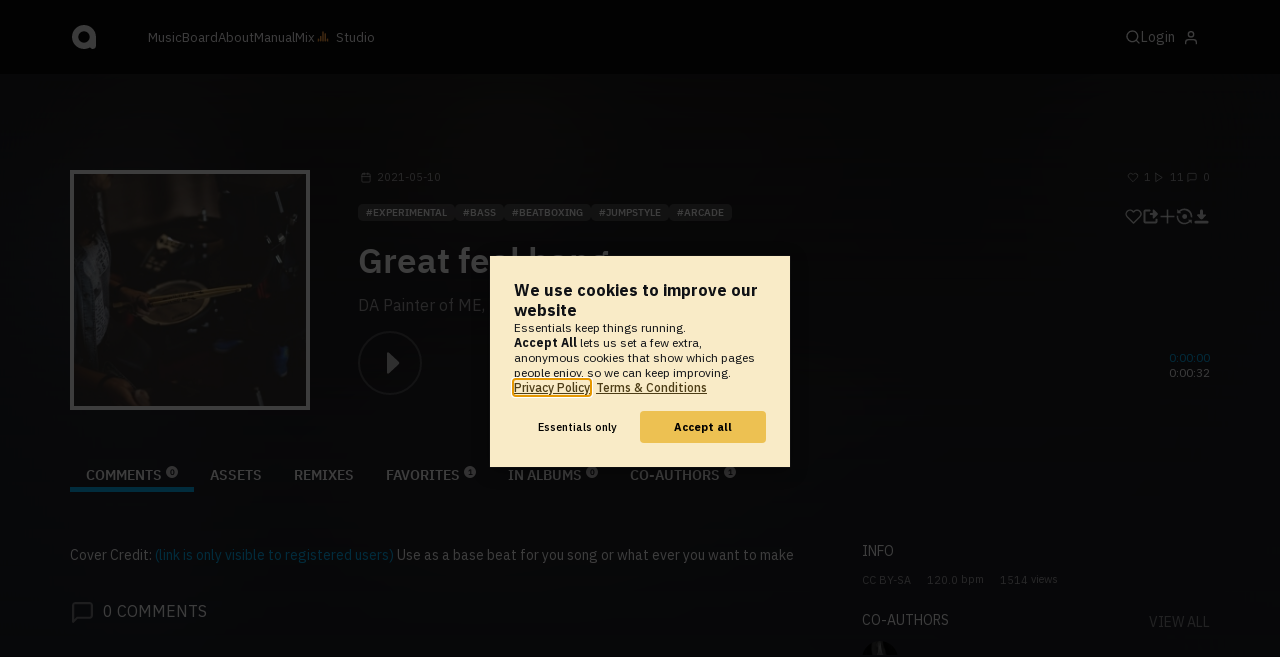

--- FILE ---
content_type: text/html; charset=UTF-8
request_url: https://www.audiotool.com/track/1ioiidhzepw/
body_size: 10437
content:
<!DOCTYPE html>
<html lang="en">
<head>
  
  
  
  <meta charset="UTF-8">

  <script type="text/javascript">var _sf_startpt = (new Date()).getTime();</script>
  <meta content="text/html; charset=UTF-8" http-equiv="Content-Type">
  <meta content="width=device-width, initial-scale=1.0, user-scalable=no" name="viewport">
  <meta content="en-us" http-equiv="Content-Language">
  <meta content="#0ec5ff" name="theme-color">
  <meta content="#0ec5ff" name="msapplication-navbutton-color">
  <meta content="#0ec5ff" name="apple-mobile-web-app-status-bar-style">
  <meta property="fb:app_id" content="137454576284768">
  <link title="Audiotool" type="application/opensearchdescription+xml" href="/search.xml" rel="search">
  
  <link rel="manifest" href="/manifest.json">
  <link color="#0ec5ff" href="/img/theme/svg/logo-dark.svg" sizes="any" rel="mask-icon">
  <link type="image/x-icon" href="/favicon.ico" rel="shortcut icon">
  <link sizes="192x192" href="/img/theme/png/192/logo-dark.png" rel="apple-touch-icon">
  <link href="https://at-cdn-static.audiotool.com/css/2021.css?v=1769012614039" type="text/css" rel="stylesheet">
  <script src="https://at-cdn-static.audiotool.com/javascript/jquery.min.js?v=1769012614039"></script>
  <script src="https://at-cdn-static.audiotool.com/javascript/jquery-ui.min.js?v=1769012614039"></script>
  <script src="https://at-cdn-static.audiotool.com/javascript/tag-it.js?v=1769012614039"></script>

  <script src="https://at-cdn-static.audiotool.com/javascript/underscore.js?v=1769012614039"></script>
  <script src="https://at-cdn-static.audiotool.com/javascript/dialog.js?v=1769012614039"></script>

  <script src="https://at-cdn-static.audiotool.com/javascript/cular.js?v=1769012614039"></script>
  <script src="https://at-cdn-static.audiotool.com/javascript/cular.ts.js?v=1769012614039" defer=""></script>
  <script src="https://at-cdn-static.audiotool.com/sw-reg.js?v=1769012614039"></script>
  <script src="https://at-cdn-static.audiotool.com/javascript/jquery.fileupload.js?v=1769012614039"></script>
  <script src="https://at-cdn-static.audiotool.com/javascript/tipsy.js?v=1769012614039"></script>

  <script src="https://at-cdn-static.audiotool.com/classpath/lift.js?v=1769012614039" type="text/javascript"></script>
  <script src="https://at-cdn-static.audiotool.com/javascript/blur.js?v=1769012614039"></script>
  
  <script>cular.loggedIn = false;</script>
  <script>cular.currentUser = null;</script>
  <script src="https://at-cdn-static.audiotool.com/javascript/jdataview.js?v=1769012614039"></script>
  <script>cular.apiUri = "https://api.audiotool.com";</script>
  <script>cular.wwwUri = "https://www.audiotool.com";</script>
  <script>cular.studioUri = "https://studio.audiotool.com";</script>

  
  <script>cular.googleTagId = "G-JBQGMZED6F";</script>
  <script type="module">
    // import { banner } from "/javascript/cookie-banner.js" // for local testing
    import { banner } from "https://at-cdn-s04.audiotool.com/javascript/cookie-banner.js";
    const settingsDialogue = banner({ googleTagId : cular.googleTagId});
    // attach to window used to open dialoge in footer "Privacy Settings"
    window.diag = settingsDialogue;
  </script>
  

  

  
  <script defer="" data-domain="audiotool.com" src="https://www.audiotool.com/js/script.outbound-links.js"></script>
  

  
  <script defer="" data-domain="audiotool.com" src="https://www.audiotool.com/js/script.manual.js"></script>
  
  <script>
    window.plausible = window.plausible || function () { (window.plausible.q = window.plausible.q || []).push(arguments); }
  </script>

  

  <script type="text/javascript">
    $(document).ready(cular.init);
  </script>

	
<link rel="canonical" href="https://www.audiotool.com/track/1ioiidhzepw">

	
<meta name="description" content="Cover Credit: https://pixabay.com/photos/man-drummer-drums-drumsticks-band-1208190/ Use as a base beat for you song or what ever you want to make">

	
<meta content="Cover Credit: https://pixabay.com/photos/man-drummer-drums-drumsticks-band-1208190/ Use as a base beat for you song or what ever you want to make" property="og:description">

	
<meta itemprop="description" content="Cover Credit: https://pixabay.com/photos/man-drummer-drums-drumsticks-band-1208190/ Use as a base beat for you song or what ever you want to make">

	
<meta itemprop="image" content="https://api.audiotool.com/track/1ioiidhzepw/cover-or-snapshot/256.jpg">

	
<meta itemprop="name" content="Great feel bang">

	
<meta itemprop="url" content="https://www.audiotool.com/track/1ioiidhzepw">

	
<meta itemprop="author" content="DA Painter of ME">

	
<meta itemprop="dateCreated" content="Mon, 10 May 2021 03:02:21 +0000">

	
<meta itemprop="dateModified" content="Mon, 10 May 2021 03:02:21 +0000">

	
<meta itemprop="datePublished" content="Mon, 10 May 2021 03:02:21 +0000">

	
<meta itemprop="isFamilyFriendly" content="true">

	
<meta itemprop="interactionCount" content="UserDownloads:0">

	
<meta itemprop="interactionCount" content="UserPlays:11">

	
<meta itemprop="interactionCount" content="UserLikes:1">

	
<meta itemprop="interactionCount" content="UserComments:0">

	
<meta itemprop="keywords" content="bass,beatboxing,jumpstyle,arcade">

	
<meta itemprop="version" content="0">

	
<meta itemprop="byArtist" content="DA Painter of ME">

	
<meta itemprop="duration" content="PT0M32S">

	
<meta itemprop="audio" content="https://api.audiotool.com/track/1ioiidhzepw/play.mp3">

	
<meta itemprop="bpm" content="120.0">

	
<meta itemprop="bitrate" content="192">

	
<meta itemprop="encodingFormat" content="mp3">

	
<meta itemprop="contentURL" content="https://www.audiotool.com/track/1ioiidhzepw/play.mp3">

	
<meta itemprop="thumbnailURL" content="https://api.audiotool.com/track/1ioiidhzepw/cover/512.jpg">

	
<meta itemprop="uploadDate" content="Mon, 10 May 2021 03:02:21 +0000">

	
<meta itemprop="width" content="600">

	
<meta itemprop="height" content="116">

	
<meta property="og:type" content="audiotool:track">

	
<meta property="audiotool:artist" content="https://www.audiotool.com/user/ellianakatejansen_makes_music_/">

	
<meta property="og:title" content="Great feel bang">

	
<meta property="og:site_name" content="Audiotool">

	
<meta property="og:image" content="https://api.audiotool.com/track/1ioiidhzepw/cover-or-snapshot/512.jpg">

	
<meta property="og:url" content="https://www.audiotool.com/track/1ioiidhzepw">

	
<meta name="twitter:card" content="player">

	
<meta name="twitter:site" content="@audiotool">

	
<meta name="twitter:title" content="Great feel bang by DA Painter of ME, NovZ - Audiotool">

	
<meta name="twitter:description" content="Cover Credit: https://pixabay.com/photos/man-drummer-drums-drumsticks-band-1208190/ Use as a base beat for you song or what ever you want to make">

	
<meta name="twitter:image" content="https://at-cdn-s03.audiotool.com/2021/04/22/documents/1ioiidhzepw/0/cover256x256-516fe23ba99d42988c9ab0e80242cfef.jpg">

	
<meta name="twitter:player" content="https://www.audiotool.com/track/1ioiidhzepw/player">

	
<meta name="twitter:player:width" content="512">

	
<meta name="twitter:player:height" content="512">

	
<meta name="twitter:player:stream" content="https://api.audiotool.com/track/1ioiidhzepw/play.mp3?platform=7">

	
<meta name="twitter:player:stream:content_type" content="audio/mpeg">

	
<meta name="twitter:domain" content="https://www.audiotool.com/">

	
<meta name="twitter:url" content="https://www.audiotool.com/track/1ioiidhzepw">

	
<script type="text/javascript">
      window.cbConfig = {
        path: "/track",
        title: "Track"
      };
    </script>

	
<title>
        Great feel bang by DA Painter of ME - Audiotool 
      </title>

	
</head>
<body data-lift-session-id="F756688628460CZ334M" data-lift-gc="F756688628461PPFCRL" class="logged-out" id="lift-me">
  <iframe style="display:none;" src="/comet/slave"></iframe>
  
  <nav id="main-nav">
    <div class="content-container">
      <a href="/" class="home">
        <h1>audiotool</h1>
      </a>
      <ul class="site-sections">
        <li><a href="/browse/genres">Music</a></li>
        <li><a href="/board">Board
            
          </a></li>
        <li><a href="/product">About</a></li>
        <li class="hide-on-mobile-small"><a target="&#x201d;_blank&#x201d;" href="https://manual.audiotool.com/">Manual</a></li>
        <li class="hide-on-mobile"><a target="&#x201d;_blank&#x201d;" href="https://mix.audiotool.com/">Mix</a></li>
        <li class="app">
          <svg xmlns="http://www.w3.org/2000/svg" data-key="app-studio" class="icon"><use href="/img/icons.svg#app-studio"></use></svg>
          
          <a href="/user/login" class="app">Studio</a>
        </li>
      </ul>
      <form class="search _search-form" method="GET" action="/browse/tracks/popular/">
        <input autocomplete="off" placeholder="Search Music or Artists" type="text" name="s" accesskey="s" id="main-search">
        <div class="result-preview _result-preview hidden dropdown right">
          <div class="notification search-results">
            <div class="results"></div>
          </div>
        </div>
      </form>

      <section class="icons">
        
        <label for="main-search">
          <svg xmlns="http://www.w3.org/2000/svg" data-key="search" class="icon"><use href="/img/icons.svg#search"></use></svg>
        </label>

        
        
        <nav class="user">
  <label accesskey="u" data-aa="dropdown-user" for="du-toggle" class="open">
    <span>Login</span>
    
    <svg xmlns="http://www.w3.org/2000/svg" data-key="feather-user" class="icon"><use href="/img/icons.svg#feather-user"></use></svg>
    <img class="_badge badge" src="[data-uri]">
  </label>
  <input class="toggle-visibility" accesskey="a" id="du-toggle" type="checkbox">
  <div tabindex="-1" class="dropdown right login-dropdown _login _dropdown">
    <section>
      <form id="F756688628490G24XMW" action="javascript://" onsubmit="lift.ajax(jQuery('#'+&quot;F756688628490G24XMW&quot;).serialize(), null, null, &quot;javascript&quot;);return false;">
  <div class="login-form">
    <input name="return-url" type="hidden">
    <div class="form">
      <header>
        <i class="icon user"></i>
        <h1>Login</h1>
        <a class="close" href="#">
          <svg xmlns="http://www.w3.org/2000/svg" data-key="action-close" class="icon"><use href="/img/icons.svg#action-close"></use></svg>
        </a>
      </header>
      <div class="local-errors-container">
        <span id="login-notices"></span>
      </div>

      <article>
        <input placeholder="Username" name="F756688628485TU04UO" type="text" autocomplete="on" spellcheck="false" autofocus="autofocus" id="username" value="">
        <input placeholder="Password" name="F756688628486Q0J2MW" type="password" autocomplete="on" spellcheck="false" id="passwd" value="">
        <section class="login-options">
          <p><label><input checked="checked" type="checkbox" name="F756688628487NVZX2U" value="true"><input type="hidden" name="F756688628487NVZX2U" value="false"> Stay logged in</label>
          </p>
          <p><a href="/user/reset-password" class="">Forgot password?</a></p>
        </section>
      </article>
      <input value="Login" onclick="$(&quot;#F756688628484Q01R3Q&quot;).addClass(&quot;working&quot;);" id="F756688628484Q01R3Q" class="button fullwidth" type="submit" name="F756688728488ILFWMZ"><input value="true" type="hidden" name="F756688628489U503LX">
      <p class="helplink">by signing in your accept our <a href="/terms">Terms &amp; Conditions</a>
      </p>
    </div>

    <div class="text">
      <h3>Login with</h3>
      <ul class="social-login">
        
        <li class="_item"><a title="google" href="https://accounts.google.com/o/oauth2/auth?access_type=online&approval_prompt=auto&client_id=1078794336440-gsmlqvrrki68pr99lvag24djaeeflmvo.apps.googleusercontent.com&redirect_uri=https://www.audiotool.com/oauth/google/callback&response_type=code&scope=https://www.googleapis.com/auth/userinfo.email%20https://www.googleapis.com/auth/plus.me&state=%252Ftrack%252F1ioiidhzepw%252F%253F" class="button secondary iconbutton no-ajax">
            <i class="_icon icon light google"></i></a>
        </li><li class="_item"><a title="facebook" href="https://www.facebook.com/dialog/oauth/?client_id=137454576284768&redirect_uri=https://www.audiotool.com/oauth/facebook/callback&state=%2Ftrack%2F1ioiidhzepw%2F%3F&scope=email&response_type=code" class="button secondary iconbutton no-ajax">
            <i class="_icon icon light facebook"></i></a>
        </li><li class="_item"><a title="soundcloud" href="https://soundcloud.com/connect/?client_id=927cb8dea37e816d39d102ae901d9a11&redirect_uri=https://www.audiotool.com/oauth/soundcloud/callback&state=%2Ftrack%2F1ioiidhzepw%2F%3F&scope=non-expiring&response_type=code" class="button secondary iconbutton no-ajax">
            <i class="_icon icon light soundcloud"></i></a>
        </li><li class="_item"><a title="patreon" href="https://www.patreon.com/oauth2/authorize/?client_id=beb4cdac1be12c91ab1e2a58c182b947e048de617593192e4e172188bcf144f6&redirect_uri=https://www.audiotool.com/oauth/patreon/callback&state=%2Ftrack%2F1ioiidhzepw%2F%3F&scope=users&response_type=code" class="button secondary iconbutton no-ajax">
            <i class="_icon icon light patreon"></i></a>
        </li>
      </ul>
      <h3>New to audiotool?</h3>
      <a class="button fullwidth secondary no-ajax" href="/user/create">Sign up, it's free</a>
    </div>
  </div>
</form></section>
  </div>
  
</nav>
      </section>
    </div>
  </nav>

  <div id="notifications-container">
    <div id="notifications">
      <div id="lift__noticesContainer__"></div>
    </div>
  </div>

  <div id="content" class="track-page">
          
  

  <header class="entity-header _single">
    <div class="background">
      <img src="//at-cdn-s03.audiotool.com/2021/04/22/documents/1ioiidhzepw/0/cover256x256-516fe23ba99d42988c9ab0e80242cfef.jpg" class="_bg">
    </div>
    <div class="header-content track">
      <div class="inner content-container">

        <div class="image cover">
          <a href="https://api.audiotool.com/track/1ioiidhzepw/cover/512.jpg" rel="cover" class="entity track _track-page _big-cover-url">
            <img alt="Cover of track Great feel bang by DA Painter of ME" src="//at-cdn-s03.audiotool.com/2021/04/22/documents/1ioiidhzepw/0/cover256x256-516fe23ba99d42988c9ab0e80242cfef.jpg" itemprop="photo" class="_cover-src">
          </a>
          <ul class="badges _badges">
    
    
</ul>
        </div>

        <div class="info">

          <section class="stats">
            <time class="_track-created-dt" title="4 years ago" datetime="2021-05-10T03:02:21">
              <svg xmlns="http://www.w3.org/2000/svg" data-key="meta-datetime" class="icon"><use href="/img/icons.svg#meta-datetime"></use></svg>
              <span>2021-05-10</span>
            </time>
            <div>
              <div title="favorites" class="quantity favorite-count">
                <svg xmlns="http://www.w3.org/2000/svg" data-key="meta-fav-count" data-track-key="1ioiidhzepw" class="icon"><use href="/img/icons.svg#meta-fav-count"></use></svg>
                <span data-track-key="1ioiidhzepw" class="_num-favs">1</span>
              </div>

              <div title="plays" class="quantity play-count">
                <svg xmlns="http://www.w3.org/2000/svg" data-key="meta-play-count" class="icon"><use href="/img/icons.svg#meta-play-count"></use></svg>
                <span class="_num-plays">11</span>
              </div>

              <div title="comments" class="quantity comment-count">
                <svg xmlns="http://www.w3.org/2000/svg" data-key="meta-comment-count" class="icon"><use href="/img/icons.svg#meta-comment-count"></use></svg>
                <span data-track-key="1ioiidhzepw" class="_num-comments">0</span>
              </div>
            </div>
          </section>

          <nav class="actions _actions">

            <ul class="actionbar">

              
              
              
              <li title="favorite" class="_if-is-public">
                <a class="please-login" href="/user/login"><i class="icon lightgrey middle like"></i></a>
              </li>

              <li title="share" class="_if-is-track share">
                <a onclick="lift.ajax('F756688628498VLDJRD=' + encodeURIComponent(), null, null, null); return false;" href="#" class="_share"><i class="icon lightgrey middle share"></i></a>
              </li>

              
              <li title="add to album" class="_if-is-track _if-is-public">
                
                <a class="please-login" href="/user/login"><i class="icon lightgrey middle add"></i></a>
              </li>

              <li class="remix">
                <a href="https://studio.audiotool.com#/remix/1ioiidhzepw" title="remix this track" class="_remix no-ajax" rel="audiotool"><i class="icon lightgrey middle remix"></i></a>
              </li>

              <li class="_if-can-download">
                <a title="download" class="please-login no-ajax" href="/user/login"><i class="icon lightgrey middle download"></i></a>
              </li>

              

              

              

              

              

            </ul>
          </nav>

          <ul class="tags _tags">
            <li class="_genre"><a href="/genre/experimental/charts" class="_genre-name _genre-url">Experimental</a></li>
            <li class="_item"><a href="/browse/users/popular/all?s=bass">bass</a></li><li class="_item"><a href="/browse/users/popular/all?s=beatboxing">beatboxing</a></li><li class="_item"><a href="/browse/users/popular/all?s=jumpstyle">jumpstyle</a></li><li class="_item"><a href="/browse/users/popular/all?s=arcade">arcade</a></li>
          </ul>

          <h1><a href="/track/1ioiidhzepw/" class="entity track _track-name _track-page">Great feel bang</a></h1>

          <ul class="entity-authors _all-authors">
            <li class="_author"><a href="/user/ellianakatejansen_makes_music_/" class="entity user _author-name _author-page _author-tooltip">DA Painter of ME</a></li><li class="_author"><a href="/user/norbert_vonzadow/" class="entity user _author-name _author-page _author-tooltip">NovZ</a></li>
          </ul>

          <button class="special _special-action"></button>

          <div data-track-key="1ioiidhzepw" class="player _player">
            <div class="playbutton">
              <span class="_state play track"></span>
            </div>

            <div class="waveform">
              <canvas data-pks="//at-cdn-s03.audiotool.com/2021/05/10/documents/1ioiidhzepw/b6ac8838fbb346e5a34e6e4580bd3cf5.pks" class="_waveform _if-published"></canvas>
            </div>

            <div class="duration">
              <span class="_elapsed">0:00:00</span><br>
              0:00:32
            </div>
          </div>

          <label class="toggle-visibility _opener">
            <svg xmlns="http://www.w3.org/2000/svg" data-key="action-menu" class="icon"><use href="/img/icons.svg#action-menu"></use></svg>
          </label>
          <input class="toggle-visibility _opener" type="checkbox">

        </div>
      </div>

      <nav class="tab-nav content-container">
        <ul class="tabs _tabs">
      <li class="tab-comments selected">
            <span class="overlay"></span>
            <a href="/track/1ioiidhzepw/comments" class="keep-scroll-pos">Comments<span class="pill _pill">0</span></a>
          </li><li class="tab-assets">
            <span class="overlay"></span>
            <a href="/track/1ioiidhzepw/assets" class="keep-scroll-pos">Assets</a>
          </li><li class="tab-remixes">
            <span class="overlay"></span>
            <a href="/track/1ioiidhzepw/remixes" class="keep-scroll-pos">Remixes</a>
          </li><li class="tab-favorites">
            <span class="overlay"></span>
            <a href="/track/1ioiidhzepw/favorites" class="keep-scroll-pos">Favorites<span class="pill _pill">1</span></a>
          </li><li class="tab-in-albums">
            <span class="overlay"></span>
            <a href="/track/1ioiidhzepw/albums" class="keep-scroll-pos">In Albums<span class="pill _pill">0</span></a>
          </li><li class="tab-co-authors">
            <span class="overlay"></span>
            <a href="/track/1ioiidhzepw/co-authors" class="keep-scroll-pos">Co-Authors<span class="pill _pill">1</span></a>
          </li>
    </ul>
      </nav>

    </div>
  </header>

  <div id="body" class="track content-container">
  
  <script type="text/javascript">
    window.cbConfig = {
      path: "/track/comments",
      title: "Track - Comments"
    };
  </script>
  <section class="discussion">
    
    <div class="article-container _if-comments-not-hidden">
      <section>
        <div class="description rich-text no-margin"><p>
            Cover Credit: <a href="/user/login" class="please-login">(link is only visible to registered users)</a> Use as a base beat for you song or what ever you want to make
          </p></div>
      </section>
      <nav class="filter">
        <h2><i class="icon big comment grey"></i><span data-subject-id="3346729" class="_num-comments">0</span> Comments</h2>
        
      </nav>
      <p class="action-required">
        <a rel="signup" title="Create Account" href="/user/create" class="no-ajax">Create an account</a> or <a rel="login" title="Login" class="please-login" href="/user/login">Login</a> to write a comment.
      </p>
      
      
      
      <ul class="comment _comment-container _comments _not-empty" id="F7566886284625IB0KS">
        
        
        
        
      </ul>
    </div>
  </section>
  <aside class="track" id="aside">
  
  <div class="info">
    <h2>Info</h2>
    <ul class="interest">
      <li class="_license"><a href="http://creativecommons.org/licenses/by-sa/3.0/" rel="license" title="CC BY-SA">CC BY-SA</a></li>
      <li><span class="_bpm">120.0</span> bpm</li>
      <li><span class="_num-access">1514</span> views</li>
    </ul>
  </div>
  

  <div class="itemlist-collection _if-full">
    <h2>
      CO-AUTHORS
    </h2>
    <p><a href="/track/1ioiidhzepw/co-authors">view all</a></p>
    <ul>
      <li class="_item" id="F756688628467B4WPY1"><a title="NovZ" data-user-name="NovZ" href="/user/norbert_vonzadow/" data-user-key="norbert_vonzadow" class="_user-page"><img src="//at-cdn-s01.audiotool.com/2013/10/07/users/norbert_vonzadow/avatar64x64-7b07a34e887c41b6bc24baaec21c44e1.jpg" loading="lazy" height="50" width="50" class="_avatar avatar"></a></li>
    </ul>
  </div>

  <div class="itemlist-collection _if-full">
    <h2><span class="_num-favs">1</span> Favorites</h2>
    <p><a href="/track/1ioiidhzepw/favorites">view all</a></p>
    <ul>
      <li class="_item" id="F756688628469ATLJ1G"><a title="im.literary.just.a.gurl" data-user-name="im.literary.just.a.gurl" href="/user/70752_student_slzusd_org/" data-user-key="70752_student_slzusd_org" class="_user-page"><img src="//at-cdn-s03.audiotool.com/2024/12/08/users/70752_student_slzusd_org/avatar64x64-f01b6651498141b480cb3e49b9f39e55.jpg" loading="lazy" height="50" width="50" class="_avatar avatar"></a>
      </li>
    </ul>
  </div>

  

  <section>
    
  </section>
  <div class="itemlist-collection _if-full">
    <h2>Listeners</h2>
    <p><a href="/track/1ioiidhzepw/listeners">view all</a></p>
    <ul>
      <li id="F756688628475YHXQFW" class="_item">
        <a title="lightisweird" data-user-name="lightisweird" href="/user/lightisweird/" data-user-key="lightisweird" class="_user-page">
          <img src="//at-cdn-s03.audiotool.com/2022/01/16/users/lightisweird/avatar64x64-ec6fc688a0f74cddb60b53e759d213d9.jpg" loading="lazy" height="50" width="50" class="_avatar avatar">
          
        </a>
      </li><li id="F756688628476LGA4WB" class="_item">
        <a title="lightisweird" data-user-name="lightisweird" href="/user/lightisweird/" data-user-key="lightisweird" class="_user-page">
          <img src="//at-cdn-s03.audiotool.com/2022/01/16/users/lightisweird/avatar64x64-ec6fc688a0f74cddb60b53e759d213d9.jpg" loading="lazy" height="50" width="50" class="_avatar avatar">
          
        </a>
      </li><li id="F7566886284773AQU3U" class="_item">
        <a title="lightisweird" data-user-name="lightisweird" href="/user/lightisweird/" data-user-key="lightisweird" class="_user-page">
          <img src="//at-cdn-s03.audiotool.com/2022/01/16/users/lightisweird/avatar64x64-ec6fc688a0f74cddb60b53e759d213d9.jpg" loading="lazy" height="50" width="50" class="_avatar avatar">
          
        </a>
      </li><li id="F756688628478M4YKSL" class="_item">
        <a title="jane ravedoer4848" data-user-name="jane ravedoer4848" href="/user/0p0p0/" data-user-key="0p0p0" class="_user-page">
          <img src="//at-cdn-s03.audiotool.com/2024/02/13/users/0p0p0/avatar64x64-918e6abd00614f1b89dc29db974b681a.jpg" loading="lazy" height="50" width="50" class="_avatar avatar">
          
        </a>
      </li><li id="F7566886284790VP40O" class="_item">
        <a title="jane ravedoer4848" data-user-name="jane ravedoer4848" href="/user/0p0p0/" data-user-key="0p0p0" class="_user-page">
          <img src="//at-cdn-s03.audiotool.com/2024/02/13/users/0p0p0/avatar64x64-918e6abd00614f1b89dc29db974b681a.jpg" loading="lazy" height="50" width="50" class="_avatar avatar">
          
        </a>
      </li><li id="F756688628480FKDC3J" class="_item">
        <a title="bonka" data-user-name="bonka" href="/user/hiya_at/" data-user-key="hiya_at" class="_user-page">
          <img src="//at-cdn-s03.audiotool.com/2023/06/16/users/hiya_at/avatar64x64-76b230cf5c56473380a6f77a20327eb7.jpg" loading="lazy" height="50" width="50" class="_avatar avatar">
          
        </a>
      </li><li id="F756688628481Z5WUYY" class="_item">
        <a title="im.literary.just.a.gurl" data-user-name="im.literary.just.a.gurl" href="/user/70752_student_slzusd_org/" data-user-key="70752_student_slzusd_org" class="_user-page">
          <img src="//at-cdn-s03.audiotool.com/2024/12/08/users/70752_student_slzusd_org/avatar64x64-f01b6651498141b480cb3e49b9f39e55.jpg" loading="lazy" height="50" width="50" class="_avatar avatar">
          
        </a>
      </li><li id="F756688628482THXPVT" class="_item">
        <a title="frankham00" data-user-name="frankham00" href="/user/frankham00/" data-user-key="frankham00" class="_user-page">
          <img loading="lazy" src="/images/no-avatar-512.jpg" height="50" width="50" class="_avatar avatar">
          
        </a>
      </li><li id="F756688628483RZO2Z3" class="_item">
        <a title="gsally338_gmail_com" data-user-name="gsally338_gmail_com" href="/user/gsally338_gmail_com/" data-user-key="gsally338_gmail_com" class="_user-page">
          <img src="//at-cdn-s03.audiotool.com/2021/03/13/users/gsally338_gmail_com/avatar64x64-f27774055d9d456481f5d235b93fa846.jpg" loading="lazy" height="50" width="50" class="_avatar avatar">
          
        </a>
      </li>
    </ul>
  </div>

  

  <div class="itemlist-collection snapshot _snapshot">
    <h2>Snapshot</h2>
    <a href="https://api.audiotool.com/track/1ioiidhzepw/snapshot/640.jpg" loading="lazy" rel="cover" class="_snapshot-url-big">
      <img loading="lazy" src="//at-cdn-s03.audiotool.com/2021/05/10/documents/1ioiidhzepw/snapshot640x480-0a869a6f7ac241edb3defc0ec739995b-320.jpg" class="snapshot">
    </a>
  </div>
  <div class="ad">
    
  </div>
</aside></div>

        </div>

  
  <div id="footer">
    <footer>
      <div class="the-social-dilemma">
        <h2>Social</h2>
        <ul>
          <li>
            <a href="https://www.instagram.com/audiotool_official/" data-aa="follow-us-instagram" title="Follow us on Instagram" target="_blank">
              <img height="20px" width="20px" src=" /images/follow-us/instagram.png">
            </a>
          </li>
          <li>
            <a href="https://www.youtube.com/@AudiotoolTutorials/" data-aa="follow-us-youtube" title="Follow us in Youtube" target="_blank">
              <img height="20px" width="20px" src="/images/follow-us/youtube.png">
            </a>
          </li>
          <li>
            <a href="https://www.twitter.com/audiotool" data-aa="follow-us-twitter" title="Follow us on Twitter" target="_blank">
              <img height="20px" width="20px" src="/images/follow-us/twitter.png">
            </a>
          </li>
          <li>
            <a href="https://www.linkedin.com/company/audiotool" data-aa="follow-us-linkedin" title="Follow us on LinkedIn" target="_blank">
              <img height="20px" width="20px" src="/images/follow-us/linkedin.png">
            </a>
          </li>
          <li>
            <a href="https://www.tiktok.com/@audiotool_inc" data-aa="follow-us-tiktok" title="Follow us on TikTok" target="_blank">
              <img height="20px" width="20px" src="/images/follow-us/tiktok.png">
            </a>
          </li>
        </ul>
      </div>
      <div>
        <h2>Browse</h2>
        <ul>
          <li><a href="/browse/tracks/popular/all">All</a></li>
          <li><a href="/browse/tracks/popular/month/">Popular</a></li>
          <li><a href="/browse/tracks/relevant/">Relevant</a></li>
        </ul>
      </div>
      <div>
        <h2>Help</h2>
        <ul>
          <li><a href="/board/faq">FAQ</a></li>
          <li><a href="https://manual.audiotool.com/">Manual</a></li>
          <li><a href="https://manual.audiotool.com/manuals/getting_started/video_tutorials.html">Video Tutorials</a>
          </li>
          <li><a href="/board">Board</a></li>
          <li><a href="/board/support">Feedback</a></li>
        </ul>
      </div>
      <div>
        <h2>Audiotool</h2>
        <ul>
          <li><a href="/jobs">Jobs</a></li>
        </ul>
      </div>
      <div>
        <h2>Legal</h2>
        <ul>
          <li class="copyright">© 2024 audiotool.com</li>
          <li><a href="/terms">Terms &amp; Conditions</a></li>
          <li><a href="/privacy">Privacy Policy</a></li>
          <li><a onclick="window.diag?.show() && false">Cookie Settings</a></li>
          <li><a href="/coc">Code of Conduct</a></li>
          <li><a href="/contact">Contact / Imprint</a></li>
        </ul>
      </div>
    </footer>
  </div>


  
  <script>
    $(function () {

      if (window.lift_page) {
        var basePageId = lift_page;
        var data = "__lift__GC=_";

        var success = function () {
          cular.log("GC-Refreshed for base page " + basePageId);
        };

        var error = function () {
          cular.log("Error GC-Refreshing base page " + basePageId);
        };

        setInterval(function () {
          jQuery.ajax({
            url: "/ajax_request/" + basePageId + "/",
            data: data,
            type: "POST",
            dataType: "script",
            timeout: 30000,
            cache: false,
            success: success,
            error: error
          });
        }, 60000);
      }

    });
  </script>
  <div class="website-player-wrapper">
  <div class="website-player">
    <div data-member="transport" class="transport">
        <svg xmlns="http://www.w3.org/2000/svg" class="icon button prev" data-member="iconPrev" viewBox="0 0 32 32"><use href="#icon-prev"></use></svg>
        <svg xmlns="http://www.w3.org/2000/svg" class="icon button play" data-member="iconPlay" viewBox="0 0 32 32"><use href="#"></use></svg>
        <svg xmlns="http://www.w3.org/2000/svg" class="icon button loop" data-member="iconLoop" viewBox="0 0 32 32"><use href="#"></use></svg>
        <svg xmlns="http://www.w3.org/2000/svg" class="icon button next" data-member="iconNext" viewBox="0 0 32 32"><use href="#"></use></svg>
    </div>
    <div class="cover">
        <img src="[data-uri]" crossorigin="" data-member="cover">
    </div>
    <div class="meta">
        <label class="track">
            <a class="track" data-member="trackName" href="#"></a>
            <label data-member="artists" class="artists"></label>
        </label>
        <a data-member="tracklistName" class="tracklist" href="#"></a>
    </div>
    <div class="progress">
        <label data-member="timePosition">00:00</label>
        <progress data-member="playProgress" value="0.0"></progress>
        <label data-member="timeDuration">00:00</label>
    </div>
    <div data-member="actions" class="action">
        <div data-member="buttonVolume" class="volume-control">
            <svg xmlns="http://www.w3.org/2000/svg" class="icon button interactive active" viewBox="12 12 76 76" data-member="iconVolume">
                <path d="M17.6,43.4c-1.4,0-2.6,1.2-2.6,2.6v12.1c0,1.4,1.2,2.6,2.6,2.6h5.5c1.4,0,3.5,0.7,4.7,1.5l13.1,9.3c1.2,0.8,2.1,0.3,2.1-1.1v-36c0-1.4-1-1.9-2.1-1.1l-13,8.7c-1.2,0.8-3.3,1.4-4.7,1.4C23.1,43.4,17.6,43.4,17.6,43.4z">
                </path>
                <path d="M68.2,52.4l8.1-8.1c1.2-1.2,1.2-3.1,0-4.2c-1.2-1.2-3.1-1.2-4.2,0l-8.1,8.1l-8.1-8.1c-1.2-1.2-3.1-1.2-4.2,0c-1.2,1.2-1.2,3.1,0,4.2l8.1,8.1l-8.1,8.1c-1.2,1.2-1.2,3.1,0,4.2c0.6,0.6,1.4,0.9,2.1,0.9s1.5-0.3,2.1-0.9l8.1-8.1l8.1,8.1c0.6,0.6,1.4,0.9,2.1,0.9s1.5-0.3,2.1-0.9c1.2-1.2,1.2-3.1,0-4.2L68.2,52.4z" style="visibility: hidden;">
                </path>
                <path d="M50.6,41c5.3,6.7,3.9,14.4-0.4,21.3c-1.5,2.5,2.4,4.7,3.9,2.3c5.5-8.8,6.3-18.4-0.4-26.7C52,35.6,48.9,38.8,50.6,41z" style="visibility: hidden;">
                </path>
                <path d="M64.3,31.4c-1.9-2.2-5.1,1-3.2,3.2c7.4,8.7,7.4,26.3,0,35c-1.9,2.2,1.3,5.4,3.2,3.2C73.3,62.1,73.4,42.1,64.3,31.4z" style="visibility: hidden;">
                </path>
                <path d="M73.5,22.9c-2-2.2-5.1,1-3.2,3.2c11.2,12.3,12,39,0,51.1c-2.1,2.1,1.1,5.3,3.2,3.2C87.4,66.5,86.3,37,73.5,22.9z" style="visibility: hidden;">
                </path>
            </svg>
            <svg xmlns="http://www.w3.org/2000/svg" data-member="sliderVolume" viewBox="0 0 32 160" class="slider hidden">
                <line x1="16" y1="28" x2="16" y2="144" stroke="#333" stroke-width="1" shape-rendering="optimizeSpeed"></line>
                <line x1="17" y1="28" x2="17" y2="144" stroke="#222" stroke-width="1" shape-rendering="optimizeSpeed"></line>
                <circle cx="16" cy="28" r="4"></circle>
                <text style="font-family: 'IBM Plex Sans', sans-serif; font-size: 9px;" x="16" y="16" text-anchor="middle">69%
                </text>
            </svg>
        </div>
        <a onclick="return false;" title="Favorite" class="please-login" data-member="linkLike" href="/user/login">
            <svg xmlns="http://www.w3.org/2000/svg" class="icon button" data-member="iconLike" viewBox="0 0 32 32"><use href="#"></use></svg>
        </a>
        
        <a onclick="return false;" title="Share" class="_share" data-member="linkShare" href="#">
            <svg xmlns="http://www.w3.org/2000/svg" class="icon button" data-member="iconShare" viewBox="0 0 32 32"><use href="#"></use></svg>
        </a>
        <a onclick="return false;" title="Add to Playlist" class="please-login" data-member="linkAdd" href="/user/login">
            <svg xmlns="http://www.w3.org/2000/svg" class="icon button" data-member="iconAdd" viewBox="0 0 32 32"><use href="#"></use></svg>
        </a>
        
        <a onclick="return false;" title="Remix this track!" rel="audiotool" class="no-ajax _remix hide-on-mobile" data-member="linkRemix" href="#">
          <svg xmlns="http://www.w3.org/2000/svg" class="icon button" data-member="iconRemix" viewBox="0 0 32 32"><use href="#"></use></svg>
        </a>
    </div>
</div>
</div>

  <div class="dialogs-container" style="display: none" id="dialogs">
    <div class="background"></div>
    <div class="container">
    </div>
  </div>
  <section id="static-container"></section>
  <script src="/javascript/static.player.js?v=1769012614039&api=https%3A%2F%2Fapi.audiotool.com" type="text/javascript"></script>
  <div>
    <div class="dialogs-container" id="please-login">
  <div class="background"></div>
  <div class="container">
    <div class="dialogue small no-padding">
      <form id="F7566886284974BF3J2" action="javascript://" onsubmit="lift.ajax(jQuery('#'+&quot;F7566886284974BF3J2&quot;).serialize(), null, null, &quot;javascript&quot;);return false;">
  <div class="login-form">
    <input name="return-url" type="hidden">
    <div class="form">
      <header>
        <i class="icon user"></i>
        <h1>Login</h1>
        <a class="close" href="#">
          <svg xmlns="http://www.w3.org/2000/svg" data-key="action-close" class="icon"><use href="/img/icons.svg#action-close"></use></svg>
        </a>
      </header>
      <div class="local-errors-container">
        <span id="login-notices"></span>
      </div>

      <article>
        <input placeholder="Username" name="F756688628492APGESD" type="text" autocomplete="on" spellcheck="false" autofocus="autofocus" id="username" value="">
        <input placeholder="Password" name="F756688628493EYOVAA" type="password" autocomplete="on" spellcheck="false" id="passwd" value="">
        <section class="login-options">
          <p><label><input checked="checked" type="checkbox" name="F756688628494HWVWBA" value="true"><input type="hidden" name="F756688628494HWVWBA" value="false"> Stay logged in</label>
          </p>
          <p><a href="/user/reset-password" class="">Forgot password?</a></p>
        </section>
      </article>
      <input value="Login" onclick="$(&quot;#F7566886284912HI1YQ&quot;).addClass(&quot;working&quot;);" id="F7566886284912HI1YQ" class="button fullwidth" type="submit" name="F75668872849535R3JO"><input value="true" type="hidden" name="F756688628496B5QAHN">
      <p class="helplink">by signing in your accept our <a href="/terms">Terms &amp; Conditions</a>
      </p>
    </div>

    <div class="text">
      <h3>Login with</h3>
      <ul class="social-login">
        
        <li class="_item"><a title="google" href="https://accounts.google.com/o/oauth2/auth?access_type=online&approval_prompt=auto&client_id=1078794336440-gsmlqvrrki68pr99lvag24djaeeflmvo.apps.googleusercontent.com&redirect_uri=https://www.audiotool.com/oauth/google/callback&response_type=code&scope=https://www.googleapis.com/auth/userinfo.email%20https://www.googleapis.com/auth/plus.me&state=%252Ftrack%252F1ioiidhzepw%252F%253F" class="button secondary iconbutton no-ajax">
            <i class="_icon icon light google"></i></a>
        </li><li class="_item"><a title="facebook" href="https://www.facebook.com/dialog/oauth/?client_id=137454576284768&redirect_uri=https://www.audiotool.com/oauth/facebook/callback&state=%2Ftrack%2F1ioiidhzepw%2F%3F&scope=email&response_type=code" class="button secondary iconbutton no-ajax">
            <i class="_icon icon light facebook"></i></a>
        </li><li class="_item"><a title="soundcloud" href="https://soundcloud.com/connect/?client_id=927cb8dea37e816d39d102ae901d9a11&redirect_uri=https://www.audiotool.com/oauth/soundcloud/callback&state=%2Ftrack%2F1ioiidhzepw%2F%3F&scope=non-expiring&response_type=code" class="button secondary iconbutton no-ajax">
            <i class="_icon icon light soundcloud"></i></a>
        </li><li class="_item"><a title="patreon" href="https://www.patreon.com/oauth2/authorize/?client_id=beb4cdac1be12c91ab1e2a58c182b947e048de617593192e4e172188bcf144f6&redirect_uri=https://www.audiotool.com/oauth/patreon/callback&state=%2Ftrack%2F1ioiidhzepw%2F%3F&scope=users&response_type=code" class="button secondary iconbutton no-ajax">
            <i class="_icon icon light patreon"></i></a>
        </li>
      </ul>
      <h3>New to audiotool?</h3>
      <a class="button fullwidth secondary no-ajax" href="/user/create">Sign up, it's free</a>
    </div>
  </div>
</form></div>
  </div>
  <script>
    document.querySelector("#please-login form").addEventListener("submit", event => {
      event.target.querySelector("input[name='return-url']").value = location.pathname;
    });
  </script>
</div>
  </div>



	<script type="text/javascript" src="/lift/page/F756688628461PPFCRL.js"></script>
	
</body>
</html>  
  

--- FILE ---
content_type: image/svg+xml
request_url: https://at-cdn-static.audiotool.com/img/theme/svg/color/grey/comment.svg
body_size: 334
content:
<svg xmlns="http://www.w3.org/2000/svg" width="11" height="11" viewBox="0 0 10 10">
    <path fill="rgb(255, 255, 255)" opacity="0.4" fill-rule="evenodd"
          d="M7.917.833c.69 0 1.25.56 1.25 1.25V6.25c0 .69-.56 1.25-1.25 1.25H3.089L1.545 9.045a.417.417 0 0 1-.712-.295V2.083c0-.69.56-1.25 1.25-1.25h5.834zm0 .834H2.083a.417.417 0 0 0-.416.416v5.661l.955-.955a.417.417 0 0 1 .295-.122h5c.23 0 .416-.187.416-.417V2.083a.417.417 0 0 0-.416-.416z"
          />
</svg>
